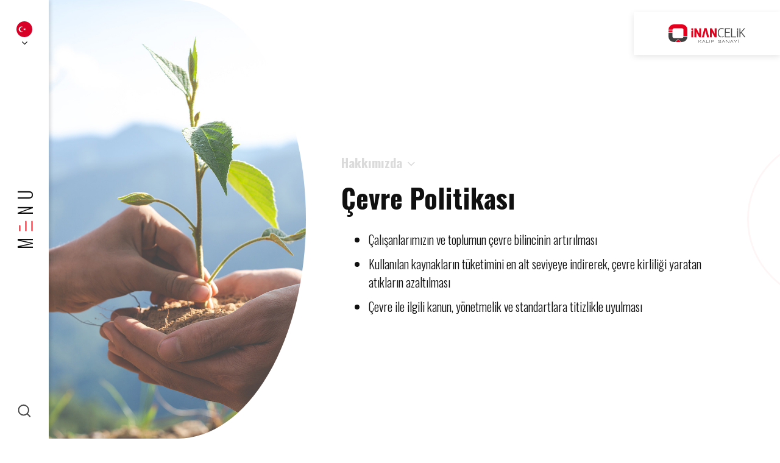

--- FILE ---
content_type: text/html; charset=UTF-8
request_url: https://www.inancelik.com/tr/kurumsal/cevre-politikasi
body_size: 3799
content:
<!doctype html>
<html lang="tr">
<head>
    <meta charset="UTF-8">
    <meta name="viewport" content="width=device-width, initial-scale=1">
    <meta name="author" content="This site managed by MediaClickCMS">
<title>Çevre Politikası</title>
<meta name="description" content="	Çalışanlarımızın ve toplumun çevre bilincinin artırılması	Kullanılan kaynakların tüketimini en alt seviyeye indirerek, çevre kirliliği yaratan atıkların azal...">
<link rel="canonical" href="https://www.inancelik.com/tr/kurumsal/cevre-politikasi">
<link rel="alternate" hreflang="tr" href="https://www.inancelik.com/tr/kurumsal/cevre-politikasi" />
<link rel="alternate" hreflang="de" href="https://www.inancelik.com/de/institutionell/umweltpolitik" />
<link rel="alternate" hreflang="en" href="https://www.inancelik.com/en/corporate/environmental-policy" />
           <!-- Google Tag Manager -->
<script>(function(w,d,s,l,i){w[l]=w[l]||[];w[l].push({'gtm.start':
new Date().getTime(),event:'gtm.js'});var f=d.getElementsByTagName(s)[0],
j=d.createElement(s),dl=l!='dataLayer'?'&l='+l:'';j.async=true;j.src=
'https://www.googletagmanager.com/gtm.js?id='+i+dl;f.parentNode.insertBefore(j,f);
})(window,document,'script','dataLayer','GTM-TLC5ZJZ');</script>
<!-- End Google Tag Manager -->
        <link rel="shortcut icon" href="https://www.inancelik.com/img/favicon.png" />
    <link rel="dns-prefetch" href="https://cdnjs.cloudflare.com" />
    <link rel="stylesheet" href="https://cdnjs.cloudflare.com/ajax/libs/animate.css/3.7.2/animate.min.css" integrity="sha256-PHcOkPmOshsMBC+vtJdVr5Mwb7r0LkSVJPlPrp/IMpU=" crossorigin="anonymous" />
    <link rel="stylesheet" href="https://cdnjs.cloudflare.com/ajax/libs/twitter-bootstrap/4.3.1/css/bootstrap.min.css" integrity="sha256-YLGeXaapI0/5IgZopewRJcFXomhRMlYYjugPLSyNjTY=" crossorigin="anonymous" />
    <link rel="stylesheet" href="https://cdnjs.cloudflare.com/ajax/libs/font-awesome/4.7.0/css/font-awesome.min.css" integrity="sha256-eZrrJcwDc/3uDhsdt61sL2oOBY362qM3lon1gyExkL0=" crossorigin="anonymous" />
    <link rel="stylesheet" href="https://cdnjs.cloudflare.com/ajax/libs/OwlCarousel2/2.3.4/assets/owl.carousel.min.css" integrity="sha256-UhQQ4fxEeABh4JrcmAJ1+16id/1dnlOEVCFOxDef9Lw=" crossorigin="anonymous" />
    <link rel="stylesheet" href="https://cdnjs.cloudflare.com/ajax/libs/OwlCarousel2/2.3.4/assets/owl.theme.default.min.css" integrity="sha256-kksNxjDRxd/5+jGurZUJd1sdR2v+ClrCl3svESBaJqw=" crossorigin="anonymous" />
    <link rel="stylesheet" href="https://cdnjs.cloudflare.com/ajax/libs/fancybox/3.5.7/jquery.fancybox.min.css" integrity="sha256-Vzbj7sDDS/woiFS3uNKo8eIuni59rjyNGtXfstRzStA=" crossorigin="anonymous" />
    <link rel="stylesheet" href="https://www.inancelik.com/css/render/style.global.css?v=1768782647" />
    <link rel="stylesheet" href="https://www.inancelik.com/css/render/style.subpage.css?v=1768782647   " />
</head>
<body class=>



<!-- Google Tag Manager (noscript) -->
<noscript><iframe src="https://www.googletagmanager.com/ns.html?id=GTM-TLC5ZJZ"
height="0" width="0" style="display:none;visibility:hidden"></iframe></noscript>
<!-- End Google Tag Manager (noscript) -->


    <header>
        <div class="mobile-bar"><i></i></div>
        <div class="logo">
            <a href="https://www.inancelik.com/tr"><img src="https://www.inancelik.com/uploads/2019/12/logo.svg" alt="Inan Çelik Logo"></a>
        </div>
        <div class="mobile-search"></div>
        <div class="left-bar">
            <div class="lang">
                <img src="https://www.inancelik.com/img/tr.svg" alt="Türkçe">
                                    <div class="selected">
                                                    <a href="https://www.inancelik.com/de/institutionell/umweltpolitik"><img src="https://www.inancelik.com/img/de.svg" alt="$key['name']"></a>
                                                    <a href="https://www.inancelik.com/en/corporate/environmental-policy"><img src="https://www.inancelik.com/img/en.svg" alt="$key['name']"></a>
                                            </div>
                            </div>
            <div class="menu-bar">
                <span>M</span>
                <b>
                    <i></i>
                    <i></i>
                    <i></i>
                </b>
                <span>N</span>
                <span>U</span>
            </div>
            <div class="search"></div>
            <div class="menu-area">
                <ul>
                                        <li>
                        <a href="javascript:void(0);">Hakkımızda</a>
                                                <ul>
                                                        <li>
                                <a href="javascript:void(0);">İnan Çelik</a>
                                                                <ul>
                                                                        <li><a href="/tr/kurumsal/biz-kimiz">Biz Kimiz</a></li>
                                                                        <li><a href="/tr/kurumsal/vizyonmisyon">Vizyon/Misyon</a></li>
                                                                        <li><a href="/tr/kurumsal/kalite-politikasi">Kalite Politikası</a></li>
                                                                        <li><a href="/tr/kurumsal/cevre-politikasi">Çevre Politikası</a></li>
                                                                    </ul>
                                                            </li>
                                                        <li>
                                <a href="javascript:void(0);">Departmanlarımız</a>
                                                                <ul>
                                                                        <li><a href="/tr/kurumsal/tasarim">Tasarım</a></li>
                                                                        <li><a href="/tr/kurumsal/seri-parca-uretimi">Seri Parça Üretimi</a></li>
                                                                        <li><a href="/tr/kurumsal/kalip-uretimi">Kalıp Üretimi</a></li>
                                                                    </ul>
                                                            </li>
                                                        <li>
                                <a href="/tr/kurumsal/ik-politikasi">İnsan Kaynakları</a>
                                                            </li>
                                                        <li>
                                <a href="/tr/kurumsal/sosyal-sorumluluk">Sosyal Sorumluluk</a>
                                                            </li>
                                                    </ul>
                                            </li>
                                        <li>
                        <a href="/tr/hizmetlerimiz">Hizmetler</a>
                                            </li>
                                        <li>
                        <a href="/tr/is-ortaklarimiz">İş Ortaklarımız</a>
                                            </li>
                                        <li>
                        <a href="javascript:void(0);">İletişim</a>
                                                <ul>
                                                        <li>
                                <a href="/tr/neredeyiz">Neredeyiz?</a>
                                                            </li>
                                                        <li>
                                <a href="/tr/iletisim-formu">İletişim Formu</a>
                                                            </li>
                                                        <li>
                                <a href="/tr/teklif-formu">Teklif Formu</a>
                                                            </li>
                                                    </ul>
                                            </li>
                                    </ul>
                <div class="social">
                                        <a href="https://www.facebook.com/inancelikkalip?fref=ts" target="_blank"><i class="fa fa-facebook"></i></a>
                                      <a href="https://twitter.com/inancelikkalip" target="_blank"><i class="fa fa-twitter"></i></a>
                                      <a href="http://inancelik.com/" target="_blank"><i class="fa fa-linkedin"></i></a>
                                      <a href="http://inancelik.com/" target="_blank"><i class="fa fa-instagram"></i></a>
                                  </div>
            </div>
        </div>
    </header>
    
    <div class="mobile-menu" style="opacity: 0;">
        <ul>
                            <li>
                    <a href="javascript:void(0);">Hakkımızda</a>
                                            <ul>
                                                            <li>
                                    <a href="javascript:void(0);">İnan Çelik</a>
                                                                            <ul>
                                                                                            <li><a href="/tr/kurumsal/biz-kimiz">Biz Kimiz</a></li>
                                                                                            <li><a href="/tr/kurumsal/vizyonmisyon">Vizyon/Misyon</a></li>
                                                                                            <li><a href="/tr/kurumsal/kalite-politikasi">Kalite Politikası</a></li>
                                                                                            <li><a href="/tr/kurumsal/cevre-politikasi">Çevre Politikası</a></li>
                                                                                    </ul>
                                                                    </li>
                                                            <li>
                                    <a href="javascript:void(0);">Departmanlarımız</a>
                                                                            <ul>
                                                                                            <li><a href="/tr/kurumsal/tasarim">Tasarım</a></li>
                                                                                            <li><a href="/tr/kurumsal/seri-parca-uretimi">Seri Parça Üretimi</a></li>
                                                                                            <li><a href="/tr/kurumsal/kalip-uretimi">Kalıp Üretimi</a></li>
                                                                                    </ul>
                                                                    </li>
                                                            <li>
                                    <a href="/tr/kurumsal/ik-politikasi">İnsan Kaynakları</a>
                                                                    </li>
                                                            <li>
                                    <a href="/tr/kurumsal/sosyal-sorumluluk">Sosyal Sorumluluk</a>
                                                                    </li>
                                                    </ul>
                                    </li>
                            <li>
                    <a href="/tr/hizmetlerimiz">Hizmetler</a>
                                    </li>
                            <li>
                    <a href="/tr/is-ortaklarimiz">İş Ortaklarımız</a>
                                    </li>
                            <li>
                    <a href="javascript:void(0);">İletişim</a>
                                            <ul>
                                                            <li>
                                    <a href="/tr/neredeyiz">Neredeyiz?</a>
                                                                    </li>
                                                            <li>
                                    <a href="/tr/iletisim-formu">İletişim Formu</a>
                                                                    </li>
                                                            <li>
                                    <a href="/tr/teklif-formu">Teklif Formu</a>
                                                                    </li>
                                                    </ul>
                                    </li>
                    </ul>
        <div class="langs">
            <div class="pop">
                <ol>
                    <li class="active"><a href="javascript:;">TR</a></li>
                                                                        <li>
                                <a href="https://www.inancelik.com/de/institutionell/umweltpolitik">DE</a>
                            </li>
                                                    <li>
                                <a href="https://www.inancelik.com/en/corporate/environmental-policy">EN</a>
                            </li>
                                                            </ol>
                <div class="clslng">&times;</div>
            </div>
            <div class="area">
                <span><i class="fa fa-globe"></i>TR</span>
                <div class="social">
                                            <a href="https://www.facebook.com/inancelikkalip?fref=ts" target="_blank"><i class="fa fa-facebook"></i></a>
                                            <a href="https://twitter.com/inancelikkalip" target="_blank"><i class="fa fa-twitter"></i></a>
                                            <a href="http://inancelik.com/" target="_blank"><i class="fa fa-linkedin"></i></a>
                                            <a href="http://inancelik.com/" target="_blank"><i class="fa fa-instagram"></i></a>
                                    </div>
            </div>
        </div>
    </div>

    <div class="search-area" style="opacity: 0;">
        <div class="centered">
            <div class="form">
                <form  action="https://www.inancelik.com/tr/arama">
                    <div class="form-group">
                        <input type="text" name="q" placeholder="Ne aramak istemiştiniz?">
                        <div class="clstrig active">&times;</div>
                    </div>
                    <div class="form-group">
                        <button ></button>
                    </div>
                </form>
            </div>
        </div>
    </div>

    <div class="page" id="page-subpage">
                    <div class="bg">
                <img src="https://www.inancelik.com/uploads/2019/12/evre_op.jpg" alt="">
            </div>
                <div class="col-lg-7 offset-lg-5">
            <div class="display-table">
                <div class="display-table-cell">
                    <div class="page-head">
                                                <div class="top-title">
                                                                Hakkımızda
                                    <i class="fa fa-angle-down"></i>
                                                    </div>
                                                <ul>
                        <li><a  href="/tr/kurumsal/biz-kimiz">Biz Kimiz</a></li>
                                <li><a  href="/tr/kurumsal/vizyonmisyon">Vizyon/Misyon</a></li>
                                <li><a  href="/tr/kurumsal/kalite-politikasi">Kalite Politikası</a></li>
                                <li class="active"><a href="/tr/kurumsal/cevre-politikasi">Çevre Politikası</a></li>
            </ul>
                    </div>
                    <div class="page-title">Çevre Politikası</div>
                    <div class="content"><ul>
	<li>Çalışanlarımızın ve toplumun çevre bilincinin artırılması</li>
	<li>Kullanılan kaynakların tüketimini en alt seviyeye indirerek, çevre kirliliği yaratan atıkların azaltılması</li>
	<li>Çevre ile ilgili kanun, yönetmelik ve standartlara titizlikle uyulması</li>
</ul>

                                            </div>
                    <div class="download">
                                            </div>
                </div>
            </div>
        </div>
    </div>

    <footer data-scroll-page="6" data-scroll-bg="white">
        <div class="container">
            <div class="logo">
                <a href="https://www.inancelik.com/tr"><img src="https://www.inancelik.com/uploads/2019/12/logo-yan.svg" alt="Inan Çelik Logo"></a>
            </div>
            <div class="emailsubs">
                <div class="title">E-Bültenimize Kaydolun</div>
                <div class="form">
                    <div class="form-message1"></div>
                    <form method="POST">
                        <div class="form-group">
                            <input type="email" name="email" id="mail" required placeholder="E-Posta adresinizi giriniz.">
                        </div>
                        <div class="form-group">
                            <button class="mcbtn" id="ebultenbtn"><span>Gönder </span></button>
                        </div>
                    </form>
                </div>
            </div>
            <div class="address">
                <div class="row">
                    <div class="col-12 col-lg-6">
                        <div class="title">Adres</div>
                        <div class="desc">
                            MOSB 4. Kısım Keçiliköy OSB Mah. İsmail Sarıgözoğlu Cad. N:9
                        </div>
                    </div>
                    <div class="col-12 col-lg-3">
                        <div class="title">Telefon</div>
                        <div class="desc">
                            <a href="tel:+902362131333">+90 (236) 213 1333 (Pbx)</a>
                        </div>
                    </div>
                    <div class="col-12 col-lg-3">
                        <div class="title">Mail</div>
                        <div class="desc">
                            <a href="/cdn-cgi/l/email-protection#dbb2b5bdb49bb2b5bab5b8beb7b2b0f5b8b4b6"><span class="__cf_email__" data-cfemail="b9d0d7dfd6f9d0d7d8d7dadcd5d0d297dad6d4">[email&#160;protected]</span></a>
                        </div>
                    </div>
                </div>
            </div>
        </div>
        <div class="copy">
                        <ul>
                <li>İnan Çelik, Her hakkı saklıdır. </li>
                                <li><a href="https://www.inancelik.com/tr/sayfalar/kvkk-aydinlatma-metni">KVKK Aydınlatma Metni</a></li>
                                <li><a href="https://www.inancelik.com/tr/sayfalar/gizlilik-politikasi">Gizlilik Politikası</a></li>
                                            <li><a href="https://www.mediaclick.com.tr" target="_blank" rel="noopener">Web Tasarım</a>
                    <a href="https://www.mediaclick.com.tr" target="_blank" rel="noopener">MediaClick</a></li>
            </ul>
        </div>
    </footer>



    <script data-cfasync="false" src="/cdn-cgi/scripts/5c5dd728/cloudflare-static/email-decode.min.js"></script><script src="https://cdnjs.cloudflare.com/ajax/libs/jquery/3.4.1/jquery.min.js" integrity="sha256-CSXorXvZcTkaix6Yvo6HppcZGetbYMGWSFlBw8HfCJo=" crossorigin="anonymous"></script>
    <script src="https://cdnjs.cloudflare.com/ajax/libs/twitter-bootstrap/4.3.1/js/bootstrap.min.js" integrity="sha256-CjSoeELFOcH0/uxWu6mC/Vlrc1AARqbm/jiiImDGV3s=" crossorigin="anonymous"></script>
    <script src="https://cdnjs.cloudflare.com/ajax/libs/OwlCarousel2/2.3.4/owl.carousel.min.js" integrity="sha256-pTxD+DSzIwmwhOqTFN+DB+nHjO4iAsbgfyFq5K5bcE0=" crossorigin="anonymous"></script>
    <script src="https://cdnjs.cloudflare.com/ajax/libs/fancybox/3.5.7/jquery.fancybox.min.js" integrity="sha256-yt2kYMy0w8AbtF89WXb2P1rfjcP/HTHLT7097U8Y5b8=" crossorigin="anonymous"></script>
    <script src="https://www.inancelik.com/js/scripts.js?v=1768782648"></script>
    <script>
        $("#ebultenbtn").click(function (event) {
            event.preventDefault();
            var url = "https://www.inancelik.com/ebulletinSender";
            var email = $("#mail").val();
            $.post( url, { email: email,"_token": "54YslLOhf8IbkRstm7bdG3z6MZ3WvW9gkgziz4dW" })
                .done(function( data ) {
                    $('.form-message1').html('');
                    $('.form-message1').append(' <div class="alert alert-success"><ul><li>' + data.response + '</li></ul></div>');
                })
                .fail(function(data) {
                    $('.form-message1').html('');
                    $('.form-message1').append(' <div class="alert alert-danger"><ul><li>' + data.responseJSON.errors.email[0] + '</li></ul></div>');

                });
        });
    </script>


<script defer src="https://static.cloudflareinsights.com/beacon.min.js/vcd15cbe7772f49c399c6a5babf22c1241717689176015" integrity="sha512-ZpsOmlRQV6y907TI0dKBHq9Md29nnaEIPlkf84rnaERnq6zvWvPUqr2ft8M1aS28oN72PdrCzSjY4U6VaAw1EQ==" data-cf-beacon='{"version":"2024.11.0","token":"ad10026d786f49ae85ac83cacf6bce82","r":1,"server_timing":{"name":{"cfCacheStatus":true,"cfEdge":true,"cfExtPri":true,"cfL4":true,"cfOrigin":true,"cfSpeedBrain":true},"location_startswith":null}}' crossorigin="anonymous"></script>
</body>
</html>


--- FILE ---
content_type: text/css
request_url: https://www.inancelik.com/css/render/style.global.css?v=1768782647
body_size: 2859
content:
@import url("https://fonts.googleapis.com/css?family=Oswald:300,400,700&display=block&subset=latin-ext");.container{padding:0}a:hover{text-decoration:none;color:#ED1C29}body ::selection{background:#ED1C29;color:#fff}body ::-moz-selection{background:#ED1C29;color:#fff}.row:after{content:'';clear:both;display:block}.clr{display:block;clear:both}.coveredImg{background-position:center center;background-size:cover}.content-gallery{overflow:hidden;position:relative;margin-right:-10px;margin-left:-10px}.content-gallery a{position:relative;float:left;display:block;text-decoration:none;color:inherit;width:25%;padding:10px}@media (max-width: 768px){.content-gallery a{width:50%}}.content-gallery a img{width:100%;height:120px;object-fit:cover;display:block}.content-gallery a .all{z-index:10;position:absolute;top:10px;left:10px;right:10px;bottom:10px;background-color:rgba(0,0,0,0.7);text-align:center;color:#fff;font-size:40px}.content-gallery a .all i{font-style:normal;position:absolute;top:50%;transform:translateY(-50%);left:0;right:0;text-align:center}.content-gallery:after{content:'';display:block;clear:both}ul{padding:0;margin:0;list-style:none}ul li a{text-decoration:none !important;color:inherit}*::-webkit-scrollbar-track{background-color:#fff}*::-webkit-scrollbar{width:10px;background-color:#101010}*::-webkit-scrollbar-thumb{background-color:#8b0012}.mcmodal{display:none;max-width:900px;color:#101010}.mcmodal ul{list-style:disc;padding-left:20px}.mcmodal ul li{margin-bottom:5px}.mcmodal a{color:#101010;outline:none;font-weight:bold;text-decoration:underline}.ahov-error{color:#989898;font-size:11px;padding:0px;margin:5px 0;line-height:initial}body{color:#101010;font-family:"Oswald",sans-serif;overflow:hidden}body.homepage{overflow:hidden}body.ie #page-home .numbers .counter{transition:none}header{position:fixed;user-select:none;pointer-events:none;top:0;left:0;right:0;z-index:1000}header .mobile-search{display:none;width:21px;height:21px;z-index:1;position:absolute;top:21px;right:10px;transform:translateX(-50%);cursor:pointer;background-size:contain;pointer-events:auto;background-image:url("../../img/search-red.svg")}header .mobile-search.active{background-image:url("../../img/close.svg")}header .mobile-bar{display:none;position:absolute;color:#fff;z-index:1;height:25px;top:20px;left:15px;cursor:pointer;pointer-events:auto;width:35px}header .mobile-bar i{position:absolute;top:50%;left:50%;transform:translateY(-50%) translateX(-50%);width:35px;background:#ED1C29;height:2px;cursor:pointer;border-radius:3px;transition:0.5s}header .mobile-bar i:after{content:'';width:25px;height:2px;background:#ED1C29;height:2px;border-radius:3px;display:block;position:absolute;top:-10px;left:0;right:0;transition:0.5s}header .mobile-bar i:before{content:'';width:16px;height:2px;border-radius:3px;background:#ED1C29;height:2px;display:block;position:absolute;bottom:-10px;left:0;right:0;transition:0.5s}header .mobile-bar.active i{left:0px;transform:rotate(45deg);width:25px}header .mobile-bar.active i:after{transform:rotate(90deg);top:0px}header .mobile-bar.active i:before{opacity:0}header .logo{position:absolute;top:20px;right:0;width:318px;height:86px;text-align:center;background:#fff;pointer-events:auto;box-shadow:0 3px 10px rgba(0,0,0,0.1)}header .logo img{height:100%;display:inline-block;padding:20px 0}header .left-bar{height:100vh;position:absolute;bottom:0;left:0;top:0;width:80px;background:#fff;pointer-events:auto;box-shadow:3px 0 6px rgba(0,0,0,0.07)}header .left-bar .lang{position:absolute;top:35px;left:50%;transform:translateX(-50%);text-align:center}header .left-bar .lang img{display:inline-block;width:26px;height:26px;margin-bottom:20px}header .left-bar .lang .selected{opacity:0;transition:0.2s;visibility:hidden;pointer-events:none}header .left-bar .lang .selected img{margin-bottom:10px}header .left-bar .lang .selected a{text-decoration:none;cursor:pointer}header .left-bar .lang:after{content:'\f107';font-family:FontAwesome;position:absolute;top:23px;text-align:center;left:0;right:0;color:#101010}header .left-bar .lang:hover .selected{opacity:1;pointer-events:auto;visibility:visible}header .left-bar .menu-bar{position:absolute;top:50%;left:50%;transform:translateX(-50%) translateY(-50%) rotate(-90deg);white-space:nowrap;cursor:pointer;user-select:none}header .left-bar .menu-bar span{display:inline-block;vertical-align:middle;font-size:30px;font-weight:lighter;margin:0 3px;transition:0.5s;position:relative;opacity:1;left:0}header .left-bar .menu-bar b{margin:0 3px;display:inline-block;position:relative;vertical-align:middle;top:2px}header .left-bar .menu-bar b i{position:relative;height:2px;width:17px;background:#ED1C29;border-radius:500px;display:block;margin-bottom:8px;transition:0.5s}header .left-bar .menu-bar b i:nth-child(1){width:10px}header .left-bar .menu-bar b i:last-child{margin-bottom:0}header .left-bar .menu-bar:hover b i{width:17px}header .left-bar .menu-bar.active span{opacity:0}header .left-bar .menu-bar.active span:nth-of-type(1){left:30px}header .left-bar .menu-bar.active span:nth-of-type(2){left:-25px}header .left-bar .menu-bar.active span:nth-of-type(3){left:-45px}header .left-bar .menu-bar.active b{left:15px}header .left-bar .menu-bar.active b i{margin:0}header .left-bar .menu-bar.active b i:nth-child(1){width:35px;transform:rotate(45deg) translateY(-50%)}header .left-bar .menu-bar.active b i:nth-child(2){width:35px;right:-1px;transform:rotate(-45deg) translateY(-50%)}header .left-bar .menu-bar.active b i:nth-child(3){display:none}header .left-bar .search{width:21px;height:21px;position:absolute;bottom:35px;left:50%;transform:translateX(-50%);cursor:pointer;background-size:contain;background-image:url("../../img/search.svg")}header .left-bar .search.active{background-image:url("../../img/close.svg")}header .left-bar .menu-area{position:absolute;left:80px;bottom:0;top:0;background:#fff;z-index:-1;width:70vw;transition:0.7s;transform:translateX(-100%);box-shadow:3px 0 6px rgba(0,0,0,0.07);overflow:hidden}header .left-bar .menu-area.active{transform:translateX(0%)}header .left-bar .menu-area .social{position:absolute;bottom:20px;right:25px}header .left-bar .menu-area .social a{color:#101010;font-size:25px;margin-left:20px;transition:0.2s}header .left-bar .menu-area .social a:hover{color:#ED1C29}header .left-bar .menu-area ul{position:absolute;transform:translateY(-50%);top:50%;left:50px}header .left-bar .menu-area ul.opened li a{color:#A1A1A2 !important}header .left-bar .menu-area ul li{display:block;margin-bottom:10px}header .left-bar .menu-area ul li a{display:inline-block;font-size:31px;font-weight:bold;color:#404041;transition:0.2s;white-space:nowrap}header .left-bar .menu-area ul li a:hover{color:#ED1C29 !important}header .left-bar .menu-area ul li.active a{color:#404041 !important}header .left-bar .menu-area ul li.active a:hover{color:#ED1C29 !important}header .left-bar .menu-area ul li:last-child{margin-bottom:0}header .left-bar .menu-area ul li ul{display:none;transform:translateX(100%);top:0;right:-50px;left:auto;padding-left:50px}header .left-bar .menu-area ul li ul.opened li a{color:#A1A1A2 !important}header .left-bar .menu-area ul li ul li a{font-size:25px}header .left-bar .menu-area ul li ul li.active a{color:#404041 !important}header .left-bar .menu-area ul li ul li.active a:hover{color:#ED1C29 !important}header .left-bar .menu-area ul li ul:after{content:'';position:absolute;left:0;top:50%;transform:translateY(-50%);width:1px;height:100vh;background:#DFDFDF}footer{position:relative;padding-top:120px;margin-left:80px;background:#fff}footer .container{max-width:1045px}footer .logo{text-align:center}footer .logo img{width:260px;display:inline-block}footer .emailsubs{margin-top:120px}footer .emailsubs .title{text-align:center;font-size:41px;font-weight:bold;margin-bottom:30px}footer .emailsubs .form{text-align:center}footer .emailsubs .form .form-group{margin-bottom:0;display:inline-block;vertical-align:middle}footer .emailsubs .form .form-group input{width:660px;height:57px}footer .address{padding:100px 0;font-size:20px}footer .address .title{font-weight:bold;margin-bottom:5px}footer .address .desc{font-weight:lighter}footer .address .desc a{color:inherit;transition:0.2s}footer .address .desc a:hover{color:#ED1C29}footer .copy{padding:20px 30px;background:#F6F6F6;font-size:14px;font-weight:lighter}footer .copy ul li{display:inline-block;margin-right:30px}footer .copy ul li a{display:inline-block;transition:0.2s}footer .copy ul li:last-child{margin-right:0;float:right}footer .copy ul li:last-child a{margin-left:5px}.mobile-menu{overflow-y:auto;position:fixed;z-index:100;top:64px;left:0;right:0;bottom:0;background:rgba(237,28,41,0.95);backdrop-filter:blur(4px);color:#fff;padding:30px;display:none;transition:0.6s;visibility:hidden;pointer-events:none;opacity:0}.mobile-menu.active{visibility:visible;pointer-events:auto;opacity:1 !important}.mobile-menu ul{margin-top:20px}.mobile-menu ul li{display:block;margin-bottom:10px}.mobile-menu ul li a{display:inline-block;font-size:30px;transition:0.2s}.mobile-menu ul li a:hover{color:inherit}.mobile-menu ul li a.active{color:#89040c}.mobile-menu ul li ul{display:none;margin-bottom:25px;margin-top:10px;margin-left:25px}.mobile-menu ul li ul li{margin-bottom:15px}.mobile-menu ul li ul li a{font-size:25px}.mobile-menu ul:first-child{max-height:calc(100vh - 360px);overflow:hidden;overflow-y:auto}.mobile-menu .langs .area{cursor:pointer;margin-top:45px;position:fixed;bottom:0;background:#ED1C29;left:0;right:0;padding:15px 30px;padding-right:20px;border-top:1px solid #c90a14}.mobile-menu .langs .area span{font-size:25px}.mobile-menu .langs .area span i{margin-right:5px}.mobile-menu .langs .area .social{right:5px;float:right;position:relative}.mobile-menu .langs .area .social a{color:#fff;margin-right:25px;font-size:24px}.mobile-menu .langs .area .social a:last-child{margin-right:0}.mobile-menu .langs .area .social a i{margin-right:0}.mobile-menu .langs .pop{transition:0.2s;opacity:0;visibility:hidden;pointer-events:none;position:fixed;top:0;left:0;right:0;bottom:0;text-align:center;padding:100px 0;background:#101010;color:#fff;z-index:10}.mobile-menu .langs .pop ol{padding:0;margin:0}.mobile-menu .langs .pop ol li{display:block}.mobile-menu .langs .pop ol li a{color:inherit;position:relative;display:inline-block;font-size:30px;margin-bottom:20px}.mobile-menu .langs .pop ol li.active a:after{content:'\f00c';position:absolute;top:5px;left:-10px;font-size:25px;z-index:1;transform:translateX(-100%);color:#fff;font-family:FontAwesome}.mobile-menu .langs .pop .clslng{font-size:85px;margin-top:20px;font-weight:100;line-height:40px}.mobile-menu .langs .pop.active{opacity:1;visibility:visible;pointer-events:auto}.page{margin-left:80px}.mcbtn{outline:none;cursor:pointer;background:transparent;position:relative;border:0;padding:0;margin-left:40px;display:block}.mcbtn span{position:relative;left:0;transition:0.2s}.mcbtn span:before{content:'\f105';font-family:FontAwesome;margin-right:10px;transition:0.2s;font-size:20px}.mcbtn:after{content:'';background-image:url("../../img/btn-deactive.svg");background-repeat:no-repeat;background-size:contain;width:55px;height:60px;position:absolute;top:50%;transform:translateY(-50%) translateX(-50%);left:0}.mcbtn:hover span{left:20px}.mcbtn:hover span:before{content:'\f104';color:#ED1C29}.mcbtn:hover:after{background-image:url("../../img/btn-active.svg")}.form .form-group{display:block;margin-bottom:15px}.form .form-group .iti{width:100%;display:block}.form .form-group .iti .iti__selected-flag{background:transparent !important;outline:none}.form .form-group input,.form .form-group textarea,.form .form-group select{border:1px solid #DBDBDB;border-radius:15px;height:50px;width:100%;display:block;padding:0 20px;outline:none;font-weight:lighter;font-size:16px;transition:0.2s;box-shadow:none}.form .form-group input::placeholder,.form .form-group textarea::placeholder,.form .form-group select::placeholder{color:#ddd}.form .form-group input[type=file],.form .form-group textarea[type=file],.form .form-group select[type=file]{padding-top:9px}.form .form-group input:focus,.form .form-group textarea:focus,.form .form-group select:focus{border-color:#ED1C29}.form .form-group textarea{height:120px;resize:none;padding:10px 20px}.form .form-group select{-webkit-appearance:none;appearance:none;background:#fff}.form .form-group button{outline:none}.form .form-group button[type=submit]{border:0px;background:#ED1C29;color:#fff;font-weight:bold;height:78px;padding:10px 40px;border-radius:15px;transition:0.2s}.form .form-group button[type=submit]:hover{background:#101010}.form .form-group .g-recaptcha{display:inline-block;vertical-align:top}.form .form-group .checkbox input{display:inline-block;width:20px;position:relative;border:0px;height:20px;appearance:none;vertical-align:middle;margin-right:5px;cursor:pointer;padding:0}.form .form-group .checkbox input:after{content:'';display:block;width:100%;height:100%;background:#fff;border:1px solid #dbdbdb}.form .form-group .checkbox input:before{content:'';background:#ED1C29;top:5px;bottom:5px;left:5px;right:5px;position:absolute;transition:0.2s;opacity:0}.form .form-group .checkbox input:checked:before{opacity:1}.form .form-group .checkbox label{display:inline;font-size:16px}.form .form-group .checkbox label a{color:#101010;transition:0.2s}.form .form-group .checkbox label a:hover{color:#ED1C29}.form .form-group label{margin:0;display:block;margin-bottom:5px}.search-area{position:fixed;left:80px;top:0;bottom:0;right:0;background:rgba(237,28,41,0.95);color:#fff;transition:0.6s;z-index:1003;pointer-events:none;opacity:0;visibility:hidden}.search-area .centered{position:absolute;top:50%;left:0;right:0;transform:translateY(-50%);text-align:center}.search-area .centered .form .form-group{display:inline-block;vertical-align:middle}.search-area .centered .form .form-group .clstrig{font-size:108px;position:absolute;bottom:-20px;line-height:0px;left:50%;font-weight:100;transform:translateX(-50%);cursor:pointer}.search-area .centered .form .form-group input{height:70px;border-radius:37px;padding:0 30px;background:transparent;border-color:#fff;color:#fff;width:50vw}.search-area .centered .form .form-group input::placeholder{color:#fff}.search-area .centered .form .form-group button{border:0px;background:transparent;padding:0;font-size:30px;color:#fff;display:block;margin-left:-50px;position:relative;width:22px;height:22px;transition:0.2s;background-image:url("../../img/search.svg");background-repeat:no-repeat;background-size:contain;filter:brightness(0) invert(1)}.search-area .centered .form .form-group button:hover{transform:scale(1.12)}.search-area.active{visibility:visible;pointer-events:auto;opacity:1 !important}.mcmodal{width:100%;max-width:800px;height:auto;margin:50px 0}.mcmodal .fancybox-close-small{background-color:#ED1C29}.mcmodal .fancybox-close-small svg{filter:brightness(0) invert(1)}.mcmodal h1,.mcmodal h2,.mcmodal h3,.mcmodal h4,.mcmodal h5{margin-bottom:10px;font-weight:600;color:#000;font-size:22px}.mcmodal p{line-height:30px}


--- FILE ---
content_type: text/css
request_url: https://www.inancelik.com/css/render/style.subpage.css?v=1768782647
body_size: 2913
content:
@import url("https://fonts.googleapis.com/css?family=Oswald:300,400,700&display=block&subset=latin-ext");.container{padding:0}a:hover{text-decoration:none;color:#ED1C29}body ::selection{background:#ED1C29;color:#fff}body ::-moz-selection{background:#ED1C29;color:#fff}.row:after{content:'';clear:both;display:block}.clr{display:block;clear:both}.coveredImg{background-position:center center;background-size:cover}.content-gallery{overflow:hidden;position:relative;margin-right:-10px;margin-left:-10px}.content-gallery a{position:relative;float:left;display:block;text-decoration:none;color:inherit;width:25%;padding:10px}@media (max-width: 768px){.content-gallery a{width:50%}}.content-gallery a img{width:100%;height:120px;object-fit:cover;display:block}.content-gallery a .all{z-index:10;position:absolute;top:10px;left:10px;right:10px;bottom:10px;background-color:rgba(0,0,0,0.7);text-align:center;color:#fff;font-size:40px}.content-gallery a .all i{font-style:normal;position:absolute;top:50%;transform:translateY(-50%);left:0;right:0;text-align:center}.content-gallery:after{content:'';display:block;clear:both}ul{padding:0;margin:0;list-style:none}ul li a{text-decoration:none !important;color:inherit}*::-webkit-scrollbar-track{background-color:#fff}*::-webkit-scrollbar{width:10px;background-color:#101010}*::-webkit-scrollbar-thumb{background-color:#8b0012}.mcmodal{display:none;max-width:900px;color:#101010}.mcmodal ul{list-style:disc;padding-left:20px}.mcmodal ul li{margin-bottom:5px}.mcmodal a{color:#101010;outline:none;font-weight:bold;text-decoration:underline}.ahov-error{color:#989898;font-size:11px;padding:0px;margin:5px 0;line-height:initial}#page-subpage{overflow:auto;overflow-x:hidden;position:relative;height:100vh;padding:0;padding-right:85px}#page-subpage .display-table{display:table;min-height:100vh}#page-subpage .display-table .display-table-cell{display:table-cell;vertical-align:middle}#page-subpage .bg{position:fixed;top:0;left:80px;bottom:0;border-top-right-radius:100%;border-bottom-right-radius:100%;width:33vw;overflow:hidden}#page-subpage .bg img{width:100%;height:100%;object-fit:cover}#page-subpage .bg iframe,#page-subpage .bg #map{width:100%;height:100%}#page-subpage .bg iframe .gmnoprint,#page-subpage .bg #map .gmnoprint{display:none !important}#page-subpage .bg.owl-carousel img{height:100vh}#page-subpage .bg.owl-carousel .owl-dots{position:absolute;margin:0;top:50%;transform:translateY(-50%);right:20px}#page-subpage .bg.owl-carousel .owl-dots .owl-dot{width:15px;height:15px;border-radius:50%;background-color:white !important;outline:none;display:block;margin:5px 0;border:1px solid rgba(64,64,65,0.67) !important;transition:0.2s}#page-subpage .bg.owl-carousel .owl-dots .owl-dot.active{background-color:#ED1C29 !important}#page-subpage .page-head{padding-top:124px}#page-subpage .page-head .top-title{font-size:30px;font-weight:bold;margin-bottom:15px;color:#DBDBDB}#page-subpage .page-head .top-title i{display:none;margin-left:3px}#page-subpage .page-head ul{margin-bottom:30px}#page-subpage .page-head ul li{float:left;margin-right:10px}#page-subpage .page-head ul li a{display:block;font-size:20px;font-weight:lighter;padding:8px 20px;border:1px solid transparent;border-radius:500px;transition:0.2s;position:relative}#page-subpage .page-head ul li a:after{content:'';position:absolute;bottom:0;left:0;right:0}#page-subpage .page-head ul li.active a{border-color:#101010;font-weight:bold}#page-subpage .page-head ul li.active a:hover{background:#101010;color:#fff}#page-subpage .page-head ul li:last-child{margin-right:0}#page-subpage .page-head ul:after{content:'';clear:both;display:block}#page-subpage .page-head ul{display:none;margin-bottom:10px;border:1px solid #dedede;padding:2px 0}#page-subpage .page-head ul li{margin:0;float:none;border-bottom:1px dashed #f2f2f2}#page-subpage .page-head ul li a{font-size:15px;padding:6px 15px;border:0;color:#101010 !important;background:transparent !important}#page-subpage .page-head ul li:last-child{border-bottom:0}#page-subpage .page-head .top-title{font-size:21px;margin-bottom:10px;cursor:pointer}#page-subpage .page-head .top-title i{display:inline}#page-subpage .page-title{font-size:44px;font-weight:bold;margin-bottom:15px}#page-subpage .page-title.blank-page{margin-top:150px}#page-subpage .page-title.blank-page:before{content:'';position:fixed;bottom:0;left:50%;transform:translate(-50%, 50%);width:100vw;height:100vh;border-radius:500%;background:#FAFAFA;pointer-events:none;z-index:-1}#page-subpage .content{font-size:20px;font-weight:lighter;line-height:30px;padding-bottom:50px}#page-subpage .content i{color:#ED1C29;font-style:normal}#page-subpage .content p a{color:#101010;transition:0.2s}#page-subpage .content p a:hover{color:#ED1C29}#page-subpage .content ul{display:block;margin:20px 0;list-style:disc;padding-left:45px}#page-subpage .content ul li{margin-bottom:10px}#page-subpage .content a.mcbtn{margin-top:35px;margin-left:30px;color:#101010}#page-subpage .content a.mcbtn span:before{color:#ED1C29}#page-subpage .content a.mcbtn:hover{color:#ED1C29}#page-subpage .content a.mcbtn2{color:#101010;font-weight:bold;transition:0.2s}#page-subpage .content a.mcbtn2:after{content:'';background-image:url("../../img/arrow.svg");background-size:contain;background-repeat:no-repeat;width:24px;height:15px;display:inline-block;margin-left:10px;transition:0.2s}#page-subpage .content a.mcbtn2:hover{color:#ED1C29}#page-subpage .content a.mcbtn2:hover:after{margin-left:15px}#page-subpage .content .form.contact .form-group label{font-size:16px;margin:0}#page-subpage .content .form.contact .form-group input,#page-subpage .content .form.contact .form-group textarea,#page-subpage .content .form.contact .form-group select{border-color:#DBDBDB;font-size:16px}#page-subpage .content .form.contact .form-group button{margin-left:10px}#page-subpage .content .social{list-style:none;padding:0;margin-top:30px}#page-subpage .content .social li{margin-right:15px;display:inline-block}#page-subpage .content .social li a{color:#101010;transition:0.2s;font-size:25px}#page-subpage .content .social li a i{color:inherit}#page-subpage .content .social li a:hover{color:#ED1C29}#page-subpage .download{margin:5px 0}#page-subpage .download a{position:relative;text-decoration:none;display:inline-block;padding:10px 20px;border-radius:29px;padding-right:85px;border:1px solid #d1d1d1;margin-right:10px;margin-bottom:15px;color:inherit;transition:0.2s}#page-subpage .download a span{display:block;color:#101010;font-size:15px;margin:0;font-weight:600}#page-subpage .download a u{text-decoration:none;display:block;color:#D1D1D1;font-size:10px}#page-subpage .download a:after{content:'';background-image:url("../../img/down-big.svg");background-size:contain;background-repeat:no-repeat;position:absolute;top:50%;transform:translateY(-50%);right:15px;width:14px;height:19px;pointer-events:none}#page-subpage .download a:hover{border-color:#ED1C29}#page-subpage .products{margin:55px 0}#page-subpage .products .p-title{font-size:20px;font-weight:lighter;margin-bottom:10px}#page-subpage .products a img,#page-subpage .products a .coveredImg{background:#fff;border:1px solid #DBDBDB;border-radius:20px;transition:0.2s;height:170px;object-fit:contain;background-size:contain;padding:10px;background-repeat:no-repeat;background-position:center center}#page-subpage .products a img:hover,#page-subpage .products a .coveredImg:hover{border-color:#ED1C29}#page-subpage .products .owl-stage-outer{margin:0px -1px}#page-subpage .products .owl-nav{position:absolute;left:0;bottom:-10px;margin:0;transform:translateY(100%)}#page-subpage .products .owl-nav div{margin:0px 2px;padding:0px;width:33px;height:33px;line-height:26px;background:#fff;color:#707070;text-align:center;font-size:20px;border-radius:50%;border:1px solid #707070;transition:0.2s}#page-subpage .products .owl-nav div i{color:#707070;transition:0.2s}#page-subpage .products .owl-nav div:hover{background:#ED1C29;border-color:#ED1C29}#page-subpage .products .owl-nav div:hover i{color:#fff}#page-subpage:after{content:'';background-image:url("../../img/circle5.svg");background-repeat:no-repeat;background-size:contain;width:270px;height:270px;position:absolute;top:50%;transform:translateX(80%) translateY(-50%);right:0}@media (max-width: 1450px){header .logo{width:240px;height:70px}#page-home .slider .owl-carousel .item .texts{bottom:95px;font-size:60px;line-height:76px}#page-home .experience .texts .title{font-size:60px}#page-home .experience img.c2{height:70vh}#page-home .numbers .texts .title{font-size:45px;line-height:70px}#page-home .numbers img.c1{height:61vh}#page-home .services .texts .title,#page-home .partners .texts .title{font-size:60px;line-height:75px}footer{padding-top:40px}footer .logo img{width:175px}footer .emailsubs{margin-top:45px}footer .emailsubs .title{font-size:30px;margin-bottom:25px}footer .address{padding:66px 0}}@media (max-width: 991px){body{padding-top:64px;overflow:auto;overflow-x:hidden}body.homepage{overflow:auto;overflow-x:hidden}.mobile-menu{display:block}.mobile-menu ul{-webkit-overflow-scrolling:touch}header .mobile-bar,header .mobile-search{display:block}header .left-bar{display:none}header .logo{width:100%;top:0px;height:64px}header .logo img{padding:13px 0}.search-area{top:64px;left:0px}.search-area .centered .form .form-group input{width:75vw}.page{margin-left:0}.mcbtn:after{width:45px;height:45px}#page-home .scrollmain .scrolldots{display:none}#page-home .slider .owl-carousel .item .img{height:270px}#page-home .slider .owl-carousel .item .img:before{width:95vh;height:95vh}#page-home .slider .owl-carousel .item .img iframe{transform:scale(1.7) translateY(20px)}#page-home .slider .owl-carousel .item .texts{bottom:25px;font-size:35px;line-height:45px;left:20px}#page-home .experience{height:auto;padding:40px 30px}#page-home .experience img{transform:translate(0, 0) !important}#page-home .experience img.c1{display:none}#page-home .experience img.c2{height:45vh;opacity:0.1}#page-home .experience img.c3{width:70vw}#page-home .experience .container{position:relative;transform:inherit;top:auto;left:auto;right:auto;z-index:1}#page-home .experience .texts{transform:translate(0, 0) !important}#page-home .experience .texts .title{font-size:30px;left:auto;margin-bottom:5px}#page-home .experience .texts .desc{font-size:15px;line-height:24px}#page-home .experience .texts .link{margin-top:20px}#page-home .experience .texts .link a{margin-left:25px;font-size:16px}#page-home .partners{height:auto;padding:40px 30px}#page-home .partners .container{position:relative;transform:inherit;top:auto;left:auto;right:auto;z-index:1;padding:0px}#page-home .partners .texts{transform:translate(0, 0) !important}#page-home .partners .texts .title{font-size:30px;line-height:normal;margin-bottom:5px}#page-home .partners .texts .desc{font-size:15px;line-height:24px}#page-home .partners .texts .link{margin-top:20px}#page-home .partners .texts .link a{margin-left:25px;font-size:16px}#page-home .partners img{transform:translate(0, 0) !important}#page-home .partners img.c1,#page-home .partners img.c3,#page-home .partners img.c4,#page-home .partners img.c5{display:none}#page-home .partners img.c2{top:0px;right:0;width:50vw;transform:translateY(-50%) translateX(50%) !important;position:absolute}#page-home .services{height:auto;padding:40px 30px}#page-home .services .container{position:relative;transform:inherit;top:auto;left:auto;right:auto;z-index:1;padding:0px}#page-home .services img{transform:translate(0, 0) !important}#page-home .services img.c1,#page-home .services img.c3,#page-home .services img.c4{display:none}#page-home .services .texts{transform:translate(0, 0) !important}#page-home .services .texts .title{font-size:30px;line-height:normal;margin-bottom:5px}#page-home .services .texts .desc{font-size:15px;line-height:24px}#page-home .services .texts .link{margin-top:20px}#page-home .services .texts .link a{margin-left:25px;font-size:16px}#page-home .numbers{height:auto;padding:30px 30px}#page-home .numbers .container{position:relative;top:auto;left:auto;right:auto;padding:0}#page-home .numbers .counter{position:relative;top:auto;left:auto;right:auto;transform:inherit;white-space:normal;margin:30px 0;margin-bottom:0}#page-home .numbers .counter .count{margin:10px;width:30vw;height:30vw;user-select:none}#page-home .numbers .counter .count.active{transform:scale(1)}#page-home .numbers .counter .count:hover{transform:scale(1.2);user-select:none}#page-home .numbers .counter .count .text{font-size:4vw}#page-home .numbers .texts{transform:translate(0, 0) !important;text-align:center}#page-home .numbers .texts .title{font-size:30px;left:auto;margin-bottom:5px}#page-home .numbers .texts .desc{font-size:15px;line-height:24px}#page-home .numbers .texts .link{display:none;margin-right:20px;float:right;margin-top:20px}#page-home .numbers .texts .link a{margin-left:25px;font-size:16px}#page-home .numbers img{transform:translate(0, 0) !important}#page-subpage{height:auto;padding:0;overflow:auto;overflow-x:hidden}#page-subpage:after{display:none}#page-subpage .display-table{min-height:auto}#page-subpage .bg{position:relative;top:auto;left:auto;right:auto;bottom:auto;width:100%;border-radius:0px;height:230px}#page-subpage .bg.owl-carousel img{height:230px}#page-subpage .page-head{padding-top:10px}#page-subpage .page-head ul{display:none;margin-bottom:10px;border:1px solid #dedede;padding:2px 0}#page-subpage .page-head ul li{margin:0;float:none;border-bottom:1px dashed #f2f2f2}#page-subpage .page-head ul li a{font-size:15px;padding:6px 15px;border:0;color:#101010 !important;background:transparent !important}#page-subpage .page-head ul li:last-child{border-bottom:0}#page-subpage .page-head .top-title{font-size:21px;margin-bottom:10px;cursor:pointer}#page-subpage .page-head .top-title i{display:inline}#page-subpage .page-title{font-size:30px;margin-bottom:10px}#page-subpage .page-title.blank-page{margin-top:15px}#page-subpage .content{font-size:18px;line-height:27px;padding-bottom:0;margin-bottom:20px}#page-subpage .contact .text-right{text-align:center !important}#page-subpage .contact .text-right button{margin:0;display:inline-block}#page-subpage .contact .text-right .g-recaptcha{margin-bottom:20px}#page-singlepage{height:auto;padding:0 15px;overflow:hidden}#page-singlepage .form-result{font-size:17px;margin:15px 0}#page-singlepage .form-result .ico{font-size:55px;margin-bottom:5px}#page-singlepage .page-404 .error{font-size:50px}#page-singlepage .page-404 p{margin-top:0px;font-size:18px}#page-singlepage .page-404 .link{margin-top:10px;display:inline-block;margin-bottom:20px}#page-singlepage .page-404 .link a{font-size:15px}#page-singlepage .page-title{font-size:25px;text-align:center;margin:20px 0}#page-singlepage .our-partners-page .slogan{font-size:18px;line-height:27px}#page-singlepage .our-partners-page .partners-logos{margin:20px 0}#page-singlepage .our-partners-page .partners-logos a{width:calc(50% - 20px)}#page-singlepage .services-page:after,#page-singlepage .services-page:before{display:none}#page-singlepage .services-page .slogan{margin-bottom:25px;margin-top:0px}#page-singlepage .services-page .service-box{padding:0;margin-bottom:20px;overflow:hidden}#page-singlepage .services-page .service-box .img{border-radius:10px !important}#page-singlepage .services-page .service-box .img img{height:420px}#page-singlepage .services-page .service-box:hover .title{bottom:375px}.form .form-group .checkbox label{font-size:13px}footer{padding:0;margin-left:0}footer .logo img{width:90px;margin:25px 0}footer .emailsubs{display:none;margin-top:30px}footer .emailsubs .title{font-size:17px;margin-bottom:15px}footer .emailsubs .form{overflow:hidden;margin-bottom:25px}footer .emailsubs .form .form-group input{width:auto}footer .address{display:none;padding:20px;text-align:center}footer .address .title{font-size:14px}footer .address .desc{margin-bottom:10px;font-size:15px}footer .copy{padding:10px 0;font-size:13px;text-align:center}footer .copy ul li{float:none !important;margin:0 3px}footer .copy ul li:last-child{margin-top:10px;font-size:10px;display:block}footer .copy ul li:first-child{display:block;margin-bottom:5px}}@media (max-width: 500px){#page-subpage .bg{height:auto}}@media (max-width: 350px){.mobile-menu ul{margin:0px}.mobile-menu ul:first-child{min-height:calc(100vh - 220px)}.mobile-menu .langs .area{padding:5px 30px}}


--- FILE ---
content_type: application/javascript; charset=utf-8
request_url: https://www.inancelik.com/js/scripts.js?v=1768782648
body_size: 2570
content:
$(window).on('load', function(){
    if (navigator.userAgent.indexOf('NET') != -1) {
        $("body").addClass("ie");
    }
    imgLazzyLoad();
    if ($(window).width() >= 800) {
        $('[data-scroll-goto="1"]').click();
    }
});

var whereScroll = 1;
var circleCount = 0;
var scrollTimeout;
var tempTimeOut;
var stop = true;

$(document).ready(function () {

    $('.mobile-menu .langs .pop .clslng, .mobile-menu .langs .area span').click(function(){
        var t = $('.mobile-menu .langs .pop');
        if ($(t).hasClass('active')) {
            $(t).removeClass('active');
        }else{
            $(t).addClass('active');
        }
    });

    //if ($(window).width() <= 1000) {
        $('#page-subpage .page-head .top-title').click(function(){
            if ($(this).parent().find('ul').length) {
                $(this).parent().find('ul').fadeToggle();
                if ($(this).find('i').hasClass('fa-angle-down')) {
                    $(this).find('i').removeClass('fa-angle-down');
                    $(this).find('i').addClass('fa-angle-up');
                }else{
                    $(this).find('i').removeClass('fa-angle-up');
                    $(this).find('i').addClass('fa-angle-down');
                }
            }
        });
    //}

    if ($('#page-home').length) {
        $('body').addClass('homepage');
    }

    $('header .mobile-bar').click(function(){
        if($('.mobile-menu').hasClass('active')){
            $('.mobile-menu').removeClass('active');
            $(this).removeClass('active');
            $('body').removeAttr('style');
        }else{
            $('.mobile-menu').addClass('active');
            $(this).addClass('active');
            $('body').css('overflow','hidden');
        }
    });

    $('.mobile-menu ul a').click(function(){
        if ($(this).parent().find('ul').length) {
            if ($(this).hasClass('active')) {
                $(this).removeClass('active');
                $(this).find('i:first').addClass('fa-angle-down').removeClass('fa-angle-up');
            }else{
                $(this).addClass('active');
                $(this).find('i:first').removeClass('fa-angle-down').addClass('fa-angle-up');
            }
            $(this).parent().find('ul:first').stop().fadeToggle(300);
        }
        
    });

    $('header .left-bar .search, header .mobile-search, .search-area .clstrig').click(function(){    
        if ($(this).hasClass('active')) {
            $('header .left-bar .search').removeClass('active');
            $('.search-area .clstrig').removeClass('active');
            $('header .mobile-search').removeClass('active');
            $('.search-area').removeClass('active');
            
            $('body').removeAttr('style');
        }else{
            $('header .left-bar .search').addClass('active');
            $('.search-area .clstrig').addClass('active');
            $('header .mobile-search').addClass('active');
            $('.search-area').addClass('active');
            
            $('body').css('overflow','hidden');
        }
        setTimeout(function() { $('.search-area input[type=text]').focus() }, 300);
    });

    $('header .left-bar .menu-area ul li a').each(function(){
        $(this).on('mouseleave', function() {
            clearTimeout(tempTimeOut);
            tempTimeOut = null;
        });
        $(this).on('mouseenter',function(){
            var t = $(this);
            tempTimeOut = setTimeout(function(){
                $(t).parent().parent().find('ul').hide();
                $(t).parent().parent().find('li').removeClass('active');
                if ($(t).parent().find('ul').length) {
                    $(t).parent().parent().addClass('opened');
                    $(t).parent().addClass('active');
                    $(t).parent().find('ul:first').fadeIn();
                }
            },300);
        });
    });

    $('header .left-bar .menu-bar').click(function(){
        if ($(this).parent().find('.menu-area').hasClass('active')) {
            $(this).parent().find('.menu-area').removeClass('active');
            $(this).removeClass('active');
        }else{
            $(this).parent().find('.menu-area').addClass('active');
            $(this).addClass('active');
        }
    });

    if (/iPhone|iPad|iPod|Android/i.test(navigator.userAgent)) {
        counterStart();
    }
    
    /* ###################### Scroll kismi baslangic ###################### */
    $('[data-scroll-page]').each(function(){
        var id = $(this).attr('data-scroll-page');
        $('.scrollmain .scrolldots').append('<span data-scroll-goto="'+id+'"></span>');
    });

    $('.scrollmain .scrolldots span:first').addClass('active');

    $(document).delegate('[data-scroll-goto]', 'click', function(){
        var t = $(this);
        var page = $(this).attr('data-scroll-goto');
        var bg = $('[data-scroll-page="'+page+'"]').attr('data-scroll-bg');
        $('body,html').stop().animate({
            scrollTop: $('[data-scroll-page="'+page+'"]').offset().top
        }, 1000);
        setTimeout(function(){
            if (bg == "white") {
                $(t).parent().removeClass('white');
            }else{
                $(t).parent().addClass('white');
            }
        },450);
        $('[data-scroll-goto]').removeAttr('class');
        $(t).addClass('active');
        whereScroll = page;
        circleCount = 0;
        stop = true;
        //counterReset();
    });

    $(".scrollmain, footer").bind('wheel', function(event) {
        if ($(window).width() >= 800) {
            var count = 0;
            $('.scrollmain .scrolldots span').each(function(){ count++; });
            clearTimeout(scrollTimeout);
            scrollTimeout = setTimeout(function(){
               /* if (whereScroll == 3) {
                    if (event.originalEvent.deltaY <= 0) {
                        circleCount = 0;
                        //counterReset();
                    }else{
                        if (circleCount < 5) {
                            circleCount++;
                        }
                    }
                    stop = false;
                    if (circleCount == 5 || circleCount == 0) {
                        stop = true;
                    }
                    for (var i=1; i<=4; i++) {
                        var elem = $('#page-home .numbers .counter .count:nth-child('+i+')');
                        if (circleCount == 1) {
                            $('#page-home .numbers .counter').css('transform', 'translateY(-50%) translateX(30vw)');
                        }else if(circleCount == 2){
                            $('#page-home .numbers .counter').css('transform', 'translateY(-50%) translateX(-6vw)');
                        }else if(circleCount == 3){
                            $('#page-home .numbers .counter').css('transform', 'translateY(-50%) translateX(-44vw)');
                        }else if(circleCount == 4){
                            $('#page-home .numbers .counter').css('transform', 'translateY(-50%) translateX(-82vw)');
                        }
                        if (circleCount == i) {
                            elem.addClass('active');
                            elem.find('.text span').prop('Counter',0).animate({
                                Counter: elem.find('.text span').attr('data-count')
                                }, { duration: 4000, easing: 'swing', step: function (now) { $(this).text(Math.ceil(now)) }
                            });
                        }else{
                            elem.removeClass('active');
                        }
                    }
                }
                if(stop){
                    if (event.originalEvent.deltaY <= 0) {
                        if (whereScroll <= count) {
                            if (whereScroll != 1) {
                                whereScroll--;
                            }
                            $('[data-scroll-goto='+whereScroll+']').click();
                        }
                    }
                    else{
                        if (whereScroll <= count) {
                            if (whereScroll != count) {
                                whereScroll++;
                            }
                            $('[data-scroll-goto='+whereScroll+']').click();
                        }
                    }
                }*/

                setTimeout(function(){
                    if(whereScroll == 3){
                        counterStart();
                    }
                },300);

                if (event.originalEvent.deltaY <= 0) {
                    if (whereScroll <= count) {
                        if (whereScroll != 1) {
                            whereScroll--;
                        }
                        $('[data-scroll-goto='+whereScroll+']').click();
                    }
                }
                else{
                    if (whereScroll <= count) {
                        if (whereScroll != count) {
                            whereScroll++;
                        }
                        $('[data-scroll-goto='+whereScroll+']').click();
                    }
                }
            },250);
        }
    });
    /* ###################### Scroll kismi bitis ###################### */

    if (!/iPhone|iPad|iPod|Android/i.test(navigator.userAgent)) {
        // Mobil degilse bunlari calistir.
        if ($(window).width() >= 800) {
            $('*[data-aho-effect]').each(function(){
                $(this).attr('style','opacity: 0');
            });
        }
    }

    $('#page-subpage .products .owl-carousel').owlCarousel({
        loop: true,
        margin: 20,
        nav: true,
        dots: false,
        items: 3,
        autoplay: true,
        navElement: 'div',
        navText: ['<i class="fa fa-angle-left"></i>','<i class="fa fa-angle-right"></i>'],
        responsive:{
            0:{
                items:2
            },
            991:{
                items:3
            }
        }
    });

    $('#page-home .slider .owl-carousel').owlCarousel({
        loop: false,
        margin: 0,
        nav: false,
        dots: true,
        mouseDrag: false,
        items: 1,
        autoplay: true,
        navElement: 'div',
        navText: ['<i class="fa fa-angle-left"></i>','<i class="fa fa-angle-right"></i>']
    });

    $('.page .bg.owl-carousel').owlCarousel({
        loop: true,
        margin: 0,
        nav: false,
        dots: true,
        items: 1,
        autoplay: true,
        navElement: 'div',
        navText: ['<i class="fa fa-angle-left"></i>','<i class="fa fa-angle-right"></i>']
    });

    var gallerySay = 0; // Galeri modulu..
    if ($(window).width() > 767) { // Masaustunde kac tane?
        var kacTaneGozuksun = 4;
    }else{ // Mobilde kac tane?
        var kacTaneGozuksun = 2;
    }
    $('.content-gallery').each(function() {
        $(this).find('a').each(function(){
            var main = $(this).parent();
            var thisHeight = $(this).outerHeight();
            gallerySay += 1;
            main.height(thisHeight*1); // Kac satir resim gozukecek?
        });
        if (gallerySay > kacTaneGozuksun) {
            var galleryOverlay = $(this).find('a:nth-child('+kacTaneGozuksun+')');
            var link = galleryOverlay.attr('href');
            galleryOverlay.removeAttr('data-fancybox');
            galleryOverlay.attr('href',"javascript:;").append('<div class="all" title="Devamını görmek için tıklayınız.."><i>+' + (gallerySay - kacTaneGozuksun) + '</i></div>');
            galleryOverlay.click(function(){
                var e = $(this);
                e.attr('data-fancybox','gallery');
                e.attr('href', link);
                galleryOverlay.find('.all').remove();
                e.parent().removeAttr('style');
                e.unbind( "click" );
                return false;
            });
        }
        gallerySay = 0
    });
    
    // Images background-image changer.
    $('.coverImg').each(function() {
        var img = $(this);
        img.parent().append('<div class="coveredImg" style="background-image: url('+img.attr('src')+')"></div>');
        $(this).remove();
    });
});

if (!/iPhone|iPad|iPod|Android/i.test(navigator.userAgent)) {
    // Mobil degilse bunlari calistir.
    $(window).scroll(function () {
        if ($(window).width() >= 800) {
            $('*[data-aho-effect]').each(function(){
                var _this = $(this);
                var effect = $(_this).attr('data-aho-effect');
                if ( $(_this).offset().top <= ($(window).scrollTop() + $(window).height()) ) {
                    setTimeout(function() {
                        $(_this).removeAttr('style');
                        $(_this).removeAttr('data-aho-effect');
                        $(_this).addClass('animated');
                        $(_this).addClass(effect);
                    },350);
                }
            });
        }
    });
}

function imgLazzyLoad(){
    $('*[data-src]').each(function(){
        var _this = $(this);
        var src = $(_this).attr('data-src');
        if ( $(_this).offset().top <= ($(window).scrollTop() + $(window).height()) ) {
            $(_this).attr('src', src);
            $(_this).removeAttr('data-src');
        }
    });
}

$(window).scroll(function () {
    imgLazzyLoad();
});

if (!/iPhone|iPad|iPod|Android/i.test(navigator.userAgent)) {
    // Mobil degilse bunlari calistir.
    var iScrollPos = 0;

    $(window).scroll(function () {
        var head = $('header');
        var iCurScrollPos = $(this).scrollTop();
        iScrollPos = iCurScrollPos;

        if($(document).scrollTop()>50){
            head.addClass('scroll');
        }else{
            head.removeClass('scroll');
        }
    });
}

$(function() {
    $('*[data-kesfet]').click(function() {
        var nereye = $(this).attr('data-kesfet');
        $('html, body').animate({
            scrollTop: -$('header').height() + $(nereye).offset().top
        }, 1000);
        return false;
    });
});

function counterReset(){
    $('#page-home .numbers .counter').css('transform', 'translateY(-50%) translateX(30vw)');
    $('#page-home .numbers .counter .count:nth-child(1)').removeClass('active');
    $('#page-home .numbers .counter .count:nth-child(2)').removeClass('active');
    $('#page-home .numbers .counter .count:nth-child(3)').removeClass('active');
    $('#page-home .numbers .counter .count:nth-child(4)').removeClass('active');
}

function counterStart(){
    $('#page-home .numbers .counter .count').each(function(){
        var th = $(this);
        th.find('.text span').prop('Counter',0).animate({
            Counter: th.find('.text span').attr('data-count')
            }, { duration: 4000, easing: 'swing', step: function (now) { $(this).text(Math.ceil(now)) }
        });
    });
}

--- FILE ---
content_type: image/svg+xml
request_url: https://www.inancelik.com/uploads/2019/12/logo.svg
body_size: 1599
content:
<svg id="Group_1636" data-name="Group 1636" xmlns="http://www.w3.org/2000/svg" width="184.322" height="44.039" viewBox="0 0 184.322 44.039">
  <path id="Path_1795" data-name="Path 1795" d="M152.205,219.312a12.8,12.8,0,0,1-3.771,9.061l-.019.018a12.787,12.787,0,0,1-9.06,3.771h-2.332l-7.155-7.155-7.155,7.155h-2.989a12.808,12.808,0,0,1-9.078-3.771v-.018a12.792,12.792,0,0,1-3.771-9.061v-9.276h9.6v9.276a3.259,3.259,0,0,0,.948,2.3l.01-.01a3.236,3.236,0,0,0,2.29.958h19.631a3.239,3.239,0,0,0,3.249-3.249Z" transform="translate(-106.876 -189.708)" fill="#404041"/>
  <path id="Path_1796" data-name="Path 1796" d="M106.876,211.762h9.6V207.61h-9.6Zm22.993,17.7,6.092,6.092H123.777ZM119.724,193.1h19.631a12.792,12.792,0,0,1,9.06,3.771h.019a12.818,12.818,0,0,1,3.771,9.079v15.092h-9.6V205.946a3.232,3.232,0,0,0-.959-2.29l.01-.01a3.257,3.257,0,0,0-2.3-.949H119.724a3.272,3.272,0,0,0-3.247,3.249h-9.6A12.874,12.874,0,0,1,119.724,193.1Z" transform="translate(-106.876 -193.097)" fill="#e5001d"/>
  <path id="Path_1797" data-name="Path 1797" d="M212.856,222.586v-21.6H208.3l.115,12.9-6.97-12.9H196.9v21.6h4.551l-.115-12.9,6.97,12.9Zm-30.243,0c1.427-6.279,2.052-8.767,3.744-16.273,1.561,6.928,2.4,10.375,3.744,16.273H195l-5.991-21.717h-5.3l-5.992,21.717Zm-6.8,0v-21.6h-4.55l.114,12.9-6.97-12.9h-4.55v21.6h4.55l-.115-12.9,6.971,12.9Zm-18.922-17.241v-4.361h-4.61v4.361Zm0,17.241V205.722l-4.61,2.393v14.471Z" transform="translate(-97.79 -191.542)" fill="#e5001d"/>
  <path id="Path_1798" data-name="Path 1798" d="M268.917,222.615h2.563l-9.274-11.924,8.41-9.678h-2.535l-9.015,10.772V201.013h-1.959v21.6h1.959v-8.3l1.872-2.16Zm-15.335-17.241v-4.361h-2.016v4.361Zm0,17.241v-16.74l-2.016,1.046v15.694Zm-14.528-21.6h-1.959v21.6h11.953V220.8h-9.994Zm-5.483,9.447h-9.562v-7.633h10.57v-1.815H222.049v21.6h12.529V220.8h-10.57v-8.526h9.562Zm-18.982,12.432a13.242,13.242,0,0,0,4.943-1v-1.93a13.3,13.3,0,0,1-4.943,1.113Zm-9.17-11.078c0,5.789,1.822,10.526,7.449,11.042l.918-1.769c-4.625-.074-6.293-4.108-6.293-9.273,0-5.213,1.7-9.274,6.423-9.274a13.414,13.414,0,0,1,5.616,1.123v-1.93a13.805,13.805,0,0,0-5.616-1.008C207.463,200.725,205.418,205.679,205.418,211.814Z" transform="translate(-87.158 -191.571)" fill="#404041" fill-rule="evenodd"/>
  <path id="Path_1799" data-name="Path 1799" d="M261.7,224.447h-.743v-.937h.743Zm-.026,6.55h-.716v-5.9h.716Zm-2.908-5.9-3.4,3.385V231h-.716v-2.511l-3.394-3.385h1.015l2.731,2.775,2.751-2.776Zm-14.719,3.977h4.078l-2.052-3.447ZM242.95,231h-.841l3.482-5.9h.955l3.509,5.9h-.822l-.769-1.326H243.7Zm-10.378,0v-5.9h1.192l5.438,5.33V225.1h.715V231h-1.175l-5.454-5.357V231Zm-8.2-1.919h4.077l-2.052-3.447ZM223.275,231h-.841l3.483-5.9h.954l3.509,5.9h-.822l-.769-1.326h-4.761Zm-4.024-5.135a3.373,3.373,0,0,0-.671-.143c-.16-.018-.342-.032-.548-.044s-.442-.018-.707-.018h-.247c-.13,0-.328.011-.593.031s-.472.031-.618.031a3.017,3.017,0,0,0-.906.174.623.623,0,0,0-.354.338,1.47,1.47,0,0,0-.084.522.861.861,0,0,0,.292.74,1.617,1.617,0,0,0,.866.2h2.679c.164,0,.288,0,.371.01s.241.026.478.061a1.476,1.476,0,0,1,.919.4,1.591,1.591,0,0,1,.353,1.167,2.133,2.133,0,0,1-.163.894,1.136,1.136,0,0,1-.58.547,3.335,3.335,0,0,1-.949.221,11.7,11.7,0,0,1-1.26.062h-1.467c-.136,0-.27-.006-.4-.018s-.38-.041-.743-.09a1.213,1.213,0,0,1-.84-.45,2.238,2.238,0,0,1-.3-1.333h.715v.124a2.087,2.087,0,0,0,.079.662.6.6,0,0,0,.433.328c.136.035.278.066.43.092a2.949,2.949,0,0,0,.508.04l1.148.026a12.7,12.7,0,0,0,1.543-.079,1.608,1.608,0,0,0,.865-.3.968.968,0,0,0,.234-.736c0-.428-.1-.7-.3-.816a2.1,2.1,0,0,0-1-.174H217.09l-1.581-.043a2.2,2.2,0,0,1-1.27-.319,1.214,1.214,0,0,1-.46-1.078,2.281,2.281,0,0,1,.19-.995,1.175,1.175,0,0,1,.656-.578,5.039,5.039,0,0,1,.53-.155,2.445,2.445,0,0,1,.564-.066c.419-.036.886-.053,1.4-.053h.926a7.045,7.045,0,0,1,.936.1,1.294,1.294,0,0,1,.56.11,1.4,1.4,0,0,1,.437.331,1.661,1.661,0,0,1,.344,1.158h-.715a1.449,1.449,0,0,0-.089-.593A.6.6,0,0,0,219.251,225.863Zm-16.182.953a1.271,1.271,0,0,0-.23-.862,1.126,1.126,0,0,0-.848-.252h-4.1v2.4h3.694a2.189,2.189,0,0,0,1.181-.221Q203.068,227.656,203.068,226.816Zm.742-.035a4.7,4.7,0,0,1-.07.892,1.081,1.081,0,0,1-.275.6,1.283,1.283,0,0,1-.526.318,3.2,3.2,0,0,1-.924.1h-4.127V231h-.716v-5.9h4.888a2.031,2.031,0,0,1,1.357.354A1.751,1.751,0,0,1,203.81,226.781ZM193.982,231h-.716v-5.9h.716Zm-3.262,0h-5.374v-5.9h.716v5.3h4.658Zm-13.578-1.919h4.078l-2.052-3.447ZM176.049,231h-.841l3.483-5.9h.954l3.509,5.9h-.822l-.768-1.326H176.8Zm-3.556-5.9h1.219l-4.329,2.847L174.007,231l-1.289,0-4.091-2.752-1.046.006V231h-.715v-5.9h.715v2.555l1.037-.01Z" transform="translate(-94.872 -187.011)" fill="#404041"/>
</svg>


--- FILE ---
content_type: image/svg+xml
request_url: https://www.inancelik.com/uploads/2019/12/logo-yan.svg
body_size: 1700
content:
<svg xmlns="http://www.w3.org/2000/svg" width="262.116" height="180.982" viewBox="0 0 262.116 180.982">
  <g id="Group_1196" data-name="Group 1196" transform="translate(-152.283 -155.097)">
    <g id="Group_1273" data-name="Group 1273" transform="translate(228.83 155.097)">
      <path id="Path_1795" data-name="Path 1795" d="M198.392,228.763a25.835,25.835,0,0,1-7.613,18.293l-.039.036A25.816,25.816,0,0,1,172.45,254.7h-4.708L153.3,240.259,138.851,254.7h-6.035a25.858,25.858,0,0,1-18.327-7.613v-.036a25.825,25.825,0,0,1-7.613-18.293V210.036h19.383v18.727a6.579,6.579,0,0,0,1.914,4.645l.019-.019a6.534,6.534,0,0,0,4.623,1.933H172.45a6.539,6.539,0,0,0,6.559-6.559Z" transform="translate(-106.876 -168.994)" fill="#404041"/>
      <path id="Path_1796" data-name="Path 1796" d="M106.876,230.781h19.383V222.4H106.876ZM153.3,266.509l12.3,12.3H141ZM132.816,193.1H172.45a25.825,25.825,0,0,1,18.291,7.613h.039a25.878,25.878,0,0,1,7.613,18.329V249.51H179.009V219.039a6.526,6.526,0,0,0-1.936-4.623l.019-.019a6.575,6.575,0,0,0-4.642-1.917H132.816a6.606,6.606,0,0,0-6.556,6.559H106.876a25.992,25.992,0,0,1,25.94-25.942Z" transform="translate(-106.876 -193.097)" fill="#e5001d"/>
    </g>
    <path id="Path_1797" data-name="Path 1797" d="M274.575,244.714V201.1h-9.188l.233,26.051L251.547,201.1H242.36v43.612h9.188l-.233-26.051,14.072,26.051Zm-61.057,0c2.881-12.677,4.143-17.7,7.559-32.855,3.152,13.987,4.853,20.946,7.56,32.855h9.885l-12.1-43.845h-10.7l-12.1,43.845Zm-13.726,0V201.1h-9.185l.23,26.051L176.764,201.1h-9.185v43.612h9.185l-.233-26.051,14.075,26.051Zm-38.2-34.808v-8.8h-9.306v8.8Zm0,34.808V210.667l-9.306,4.831v29.216Z" transform="translate(0 65.13)" fill="#e5001d"/>
    <path id="Path_1798" data-name="Path 1798" d="M333.617,244.919h5.175l-18.724-24.074,16.98-19.538H331.93l-18.2,21.748V201.306h-3.954v43.612h3.954V228.172l3.78-4.361Zm-30.96-34.808v-8.8h-4.07v8.8Zm0,34.808v-33.8l-4.07,2.113v31.684Zm-29.332-43.612h-3.954v43.612H293.5v-3.663H273.325Zm-11.07,19.073H242.949V204.97H264.29v-3.663h-25.3v43.612h25.3v-3.663H242.949V224.043h19.306Zm-38.323,25.1a26.734,26.734,0,0,0,9.98-2.013v-3.9a26.85,26.85,0,0,1-9.98,2.246Zm-18.513-22.366c0,11.688,3.678,21.251,15.039,22.293l1.854-3.571c-9.338-.15-12.706-8.294-12.706-18.722,0-10.525,3.431-18.724,12.967-18.724a27.082,27.082,0,0,1,11.339,2.268v-3.9a27.873,27.873,0,0,0-11.339-2.035C209.547,200.725,205.418,210.727,205.418,223.113Z" transform="translate(75.607 64.925)" fill="#404041" fill-rule="evenodd"/>
    <path id="Path_1799" data-name="Path 1799" d="M358.321,225.4h-1.5V223.51h1.5Zm-.053,13.224h-1.446v-11.9h1.446Zm-5.871-11.9-6.871,6.835v5.069h-1.447v-5.069l-6.852-6.835,2.05,0,5.515,5.6,5.553-5.6Zm-29.717,8.03h8.233l-4.143-6.959Zm-2.2,3.877-1.7,0,7.029-11.9h1.929l7.085,11.9h-1.66l-1.553-2.677h-9.612Zm-20.953,0v-11.9l2.406,0,10.978,10.76V226.723h1.444v11.9h-2.372l-11.012-10.816v10.816Zm-16.563-3.874h8.231l-4.143-6.959Zm-2.207,3.877-1.7,0,7.031-11.9h1.926l7.085,11.9h-1.66l-1.553-2.677h-9.612Zm-8.124-10.368a6.809,6.809,0,0,0-1.354-.288c-.322-.036-.691-.065-1.107-.09s-.892-.036-1.427-.036h-.5c-.262,0-.661.022-1.2.063s-.952.063-1.248.063a6.093,6.093,0,0,0-1.829.351,1.258,1.258,0,0,0-.715.683,2.966,2.966,0,0,0-.17,1.054,1.739,1.739,0,0,0,.589,1.495,3.264,3.264,0,0,0,1.749.395h5.408c.332,0,.582,0,.749.019s.487.053.964.124a2.979,2.979,0,0,1,1.856.8,3.213,3.213,0,0,1,.712,2.355,4.308,4.308,0,0,1-.329,1.805,2.294,2.294,0,0,1-1.17,1.1,6.73,6.73,0,0,1-1.917.446,23.64,23.64,0,0,1-2.544.126h-2.961c-.274,0-.545-.012-.812-.036s-.768-.082-1.5-.182a2.45,2.45,0,0,1-1.7-.909,4.519,4.519,0,0,1-.6-2.692h1.444v.25a4.214,4.214,0,0,0,.16,1.337,1.21,1.21,0,0,0,.875.661c.274.07.562.133.867.187a5.945,5.945,0,0,0,1.025.08l2.319.053a25.62,25.62,0,0,0,3.116-.16,3.247,3.247,0,0,0,1.747-.6,1.954,1.954,0,0,0,.472-1.485c0-.865-.2-1.413-.606-1.648a4.231,4.231,0,0,0-2.013-.351h-2.723l-3.191-.087a4.431,4.431,0,0,1-2.563-.645,2.45,2.45,0,0,1-.928-2.176,4.6,4.6,0,0,1,.383-2.009,2.372,2.372,0,0,1,1.325-1.168,10.157,10.157,0,0,1,1.071-.313,4.939,4.939,0,0,1,1.139-.133c.846-.073,1.788-.107,2.835-.107h1.87a14.235,14.235,0,0,1,1.89.2,2.612,2.612,0,0,1,1.132.223,2.82,2.82,0,0,1,.882.669,3.354,3.354,0,0,1,.7,2.338h-1.444a2.924,2.924,0,0,0-.179-1.2A1.221,1.221,0,0,0,272.628,228.261Zm-32.671,1.924a2.566,2.566,0,0,0-.465-1.74,2.274,2.274,0,0,0-1.713-.509H229.5v4.836h7.458a4.418,4.418,0,0,0,2.384-.446Q239.956,231.88,239.957,230.185Zm1.5-.07a9.494,9.494,0,0,1-.141,1.8,2.182,2.182,0,0,1-.555,1.207,2.59,2.59,0,0,1-1.061.642,6.469,6.469,0,0,1-1.866.2H229.5v4.659h-1.447v-11.9h9.869a4.1,4.1,0,0,1,2.74.715A3.535,3.535,0,0,1,241.454,230.115Zm-19.841,8.512h-1.446v-11.9h1.446Zm-6.585,0h-10.85v-11.9h1.446V237.43h9.4Zm-27.413-3.874h8.233l-4.143-6.959Zm-2.207,3.877-1.7,0,7.031-11.9h1.926l7.085,11.9h-1.66l-1.551-2.677h-9.614Zm-7.179-11.909,2.462,0-8.739,5.747,9.333,6.157-2.6-.007-8.26-5.556-2.113.012v5.551h-1.444v-11.9h1.444v5.158l2.093-.019Z" transform="translate(20.749 97.346)" fill="#404041"/>
  </g>
</svg>


--- FILE ---
content_type: image/svg+xml
request_url: https://www.inancelik.com/img/btn-deactive.svg
body_size: -180
content:
<svg xmlns="http://www.w3.org/2000/svg" width="56.736" height="63.021" viewBox="0 0 56.736 63.021">
  <path id="Path_2059" data-name="Path 2059" d="M637.454,387.583a.723.723,0,0,0-1,.136,30.078,30.078,0,1,1,0-36.417.716.716,0,0,0,1.139-.868,31.807,31.807,0,0,0-10.861-9.05A31.171,31.171,0,0,0,612.51,338a31.51,31.51,0,0,0,0,63.021,31.171,31.171,0,0,0,14.219-3.384,31.808,31.808,0,0,0,10.861-9.05A.716.716,0,0,0,637.454,387.583Z" transform="translate(-581 -338)" fill="#404041"/>
</svg>


--- FILE ---
content_type: text/plain
request_url: https://www.google-analytics.com/j/collect?v=1&_v=j102&a=543883568&t=pageview&_s=1&dl=https%3A%2F%2Fwww.inancelik.com%2Ftr%2Fkurumsal%2Fcevre-politikasi&ul=en-us%40posix&dt=%C3%87evre%20Politikas%C4%B1&sr=1280x720&vp=1280x720&_u=YEBAAAABAAAAAC~&jid=293644593&gjid=863760901&cid=491384145.1768782649&tid=UA-174465691-1&_gid=627325899.1768782649&_r=1&_slc=1&gtm=45He61e1n81TLC5ZJZza200&gcd=13l3l3l3l1l1&dma=0&tag_exp=103116026~103200004~104527906~104528501~104684208~104684211~105391253~115616985~115938465~115938468~116988316~117041588&z=1879652380
body_size: -450
content:
2,cG-B4VJ5GLVL6

--- FILE ---
content_type: image/svg+xml
request_url: https://www.inancelik.com/img/circle5.svg
body_size: -273
content:
<svg xmlns="http://www.w3.org/2000/svg" width="289" height="289" viewBox="0 0 289 289">
  <g id="Ellipse_493" data-name="Ellipse 493" fill="none" stroke="#e5001d" stroke-width="3" opacity="0.04">
    <circle cx="144.5" cy="144.5" r="144.5" stroke="none"/>
    <circle cx="144.5" cy="144.5" r="143" fill="none"/>
  </g>
</svg>


--- FILE ---
content_type: image/svg+xml
request_url: https://www.inancelik.com/img/search-red.svg
body_size: -195
content:
<svg id="search" xmlns="http://www.w3.org/2000/svg" width="22.468" height="22.468" viewBox="0 0 22.468 22.468">
  <g id="Ellipse_1" data-name="Ellipse 1" transform="translate(0 0)" fill="none" stroke="#ed1c29" stroke-width="2">
    <circle cx="9.805" cy="9.805" r="9.805" stroke="none"/>
    <circle cx="9.805" cy="9.805" r="8.805" fill="none"/>
  </g>
  <line id="Line_2" data-name="Line 2" x2="4.614" y2="4.614" transform="translate(16.439 16.439)" fill="none" stroke="#ed1c29" stroke-linecap="round" stroke-width="2"/>
</svg>


--- FILE ---
content_type: image/svg+xml
request_url: https://www.inancelik.com/img/search.svg
body_size: -136
content:
<svg id="Group_1294" data-name="Group 1294" xmlns="http://www.w3.org/2000/svg" width="22.467" height="22.467" viewBox="0 0 22.467 22.467">
  <g id="Ellipse_1" data-name="Ellipse 1" fill="none" stroke="#404041" stroke-width="2">
    <circle cx="9.805" cy="9.805" r="9.805" stroke="none"/>
    <circle cx="9.805" cy="9.805" r="8.805" fill="none"/>
  </g>
  <line id="Line_2" data-name="Line 2" x2="4.614" y2="4.614" transform="translate(16.439 16.439)" fill="none" stroke="#404041" stroke-linecap="round" stroke-width="2"/>
</svg>
